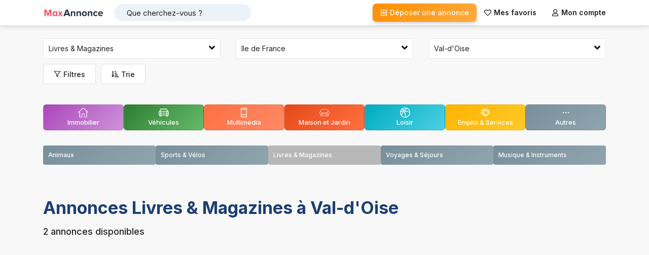

--- FILE ---
content_type: text/html; charset=utf-8
request_url: https://www.google.com/recaptcha/api2/aframe
body_size: 270
content:
<!DOCTYPE HTML><html><head><meta http-equiv="content-type" content="text/html; charset=UTF-8"></head><body><script nonce="f8lLpPS1zJhXWXHBnzK-Mw">/** Anti-fraud and anti-abuse applications only. See google.com/recaptcha */ try{var clients={'sodar':'https://pagead2.googlesyndication.com/pagead/sodar?'};window.addEventListener("message",function(a){try{if(a.source===window.parent){var b=JSON.parse(a.data);var c=clients[b['id']];if(c){var d=document.createElement('img');d.src=c+b['params']+'&rc='+(localStorage.getItem("rc::a")?sessionStorage.getItem("rc::b"):"");window.document.body.appendChild(d);sessionStorage.setItem("rc::e",parseInt(sessionStorage.getItem("rc::e")||0)+1);localStorage.setItem("rc::h",'1767053545549');}}}catch(b){}});window.parent.postMessage("_grecaptcha_ready", "*");}catch(b){}</script></body></html>

--- FILE ---
content_type: application/javascript; charset=UTF-8
request_url: https://www.maxannonce.com/_next/static/chunks/65-bdfe214724c72cea.js
body_size: 5660
content:
(self.webpackChunk_N_E=self.webpackChunk_N_E||[]).push([[65],{3401:function(e,s,l){"use strict";var a=l(5893),n=l(1163),i=l(7294),c=l(9583),t=l(6893),o=l(1358),r=l.n(o),d=l(4937),m=l(9791),x=l(6617),h=l.n(x),u=l(5135),g=l(6228),p=l(4733);let j=u.Z.data.sloganCategFix;s.Z=(0,i.memo)(e=>{var s,l,o,x,v;let{ox:_,id:f}=e,N=m.data.paysSlogan,b=u.Z.t,[C,k]=(0,i.useState)(_.annonces),y=(0,n.useRouter)(),[A,S]=(0,i.useState)(_.categorieList),[w,F]=(0,i.useState)(_.categorieObj),[B]=(0,i.useState)(_.villeObj),[L]=(0,i.useState)(_.villesList),[E]=(0,i.useState)(_.regionsListByVille),[Z]=(0,i.useState)(y.query.ville||""),[D]=(0,i.useState)(y.query.region||""),[O]=(0,i.useState)(y.query.categorie||""),[R]=(0,i.useState)(y.query.t||""),{search:P,setSearch:T,refreshSearch:M,setRefreshSearch:I,setAnnoncesPageMode:H,setSearchTemp:U}=(0,g.ZP)(),[W,q]=(0,i.useState)(""),[V,J]=(0,i.useState)([]),[Q,z]=(0,i.useState)(""),[G,K]=(0,i.useState)(""),[Y,X]=(0,i.useState)(R),[$,ee]=(0,i.useState)(!1),[es,el]=(0,i.useState)(!1),[ea,en]=(0,i.useState)(0),[ei,ec]=(0,i.useState)(0),[et,eo]=(0,i.useState)({}),[er,ed]=(0,i.useState)([]),[em,ex]=(0,i.useState)(null),[eh,eu]=(0,i.useState)(null),[eg,ep]=(0,i.useState)(!1),[ej,ev]=(0,i.useState)(!1);(0,i.useEffect)(()=>(H(!0),()=>H(!1)),[]),(0,i.useEffect)(()=>{u.Z.invokeAdsGoogle()},[C]),(0,i.useEffect)(()=>{k(_.annonces),S(_.categorieList),F(_.categorieObj)},[_]),(0,i.useEffect)(()=>{let e;1==f?(Z&&ef(Z),D&&K(D),O&&(q(O),e=O)):2==f&&(Z&&ef(Z),D&&(q(D),e=D)),e_(e);let s=y.query.prix;if(s){let e=s.split("-");e[0]&&"min"!=e[0]&&"max"!=e[0]&&en(e[0]),e[1]&&"min"!=e[1]&&"max"!=e[1]&&ec(e[1])}},[]);let e_=e=>{let s=[],l=m.categories.find(s=>s.slogan===e);if(l){let e=m.meta_categorie.find(e=>e.fk_categorie===l.id);if(e){let l=JSON.parse(e.metas);for(let e of l)for(let l of m.meta_champs)if(e.id==l.id){s.push(l);break}}let a=1==l.niveau?m.categories.filter(e=>e.parent_id===l.id):m.categories.filter(e=>e.parent_id===l.parent_id);J(a)}for(let e of s){let s=y.query[e.slogan];if(s){if("NUMBER"==e.type){let l=s.split("-");l[0]&&"min"!=l[0]&&"max"!=l[0]&&(et[e.slogan+"_min"]=l[0].replace(/\D/g,"")),l[1]&&"min"!=l[1]&&"max"!=l[1]&&(et[e.slogan+"_max"]=l[1].replace(/\D/g,""))}else if("DROPDOWN"==e.type){let l=s.split(",");for(let s of l)et[e.slogan+"_"+s]=!0}}}ed(s),eo(et)};(0,i.useEffect)(()=>{ex(u.Z.category_tree2())},[]),(0,i.useEffect)(()=>{let e=y.query.o;if(e){let s=+e;s>1&&ey(s-1)}},[]);let ef=e=>{z(e),"all"!=e&&"grand-tunis"!=e&&"sahel"!=e&&e!=N?(K("all"),eu(u.Z.listRegionVille(e))):K(null)},eN=e=>{q(e.target.value),ey(0),ep(!0),e_(e.target.value),eo({})},[eb,eC]=(0,i.useState)(0),[ek,ey]=(0,i.useState)(0);(0,i.useEffect)(()=>{let e=(null==C?void 0:C.tout)||0;eC(Math.ceil(e/30))},[_,30,C]),(0,i.useEffect)(()=>{ep(!1),eg&&eR()},[eg]);let eA=function(e){let s=arguments.length>1&&void 0!==arguments[1]?arguments[1]:null;eN({target:{value:e.slogan}}),("level1"===s||"level2"===s)&&u.Z.invokeAnalytics("level1"===s?"category-tag-home-page-level1":"category-tag-home-page-level2",{categorie:e.slogan}),eS()},eS=()=>{ev(!1),u.Z.removeBodyNoScroll()},ew=()=>{ev(!0),u.Z.addBodyNoScroll()},eF=(e,s)=>{e.stopPropagation(),"recherche"===s&&(U(""),T("")),eL()},eB=()=>{en(0),ec(0),eL()},eL=()=>{ey(0),ep(!0)},eE=e=>{if("NUMBER"==e.type)return et[e.slogan+"_min"]||et[e.slogan+"_max"];if("DROPDOWN"==e.type){for(let s in et)if(-1!=s.indexOf(e.slogan+"_")&&et[s])return!0}return!1},eZ=e=>{if("NUMBER"==e.type){if(et[e.slogan+"_min"]||et[e.slogan+"_max"])return"".concat(e.nom," ").concat(et[e.slogan+"_min"]||"min"," - ").concat(et[e.slogan+"_max"]||"max")}else if("DROPDOWN"==e.type){let s=[];if(e.options){for(let l of JSON.parse(e.options))et[e.slogan+"_"+l.id]&&s.push(l.label);return e.nom+": "+s.join(", ")}}return""},eD=function(e){let s=arguments.length>1&&void 0!==arguments[1]&&arguments[1],l=arguments.length>2&&void 0!==arguments[2]?arguments[2]:null;if(l&&l.stopPropagation(),"NUMBER"==e.type)et[e.slogan+"_min"]="",et[e.slogan+"_max"]="";else if("DROPDOWN"==e.type)for(let s in et)-1!=s.indexOf(e.slogan+"_")&&(et[s]=!1);eo({...et}),s&&(ey(0),ep(!0))},eO=e=>{let s=e.target,l="checkbox"===s.type?s.checked:s.value;eo({...et,[s.id]:l})};(0,i.useEffect)(()=>{!0==M&&(I(!1),eR(!0))},[M]);let eR=function(){let e=arguments.length>0&&void 0!==arguments[0]&&arguments[0],s={},l=j;for(let l of(!0==e?ey(0):ek>0&&(s.o=ek+1),P&&(s.recherche=P),Y&&(s.t=Y),(ea>0||ei>0)&&(ea>0&&ei>0&&ea>ei&&(ec(ea),en(ei)),s.prix=(ea||"min")+"-"+(ei||"max")),er))if("NUMBER"==l.type){let e=(et[l.slogan+"_min"]||"").replace(/\D/g,""),a=(et[l.slogan+"_max"]||"").replace(/\D/g,"");if(e||a){if(e&&a&&+e>+a){let s=a;a=e,e=s}s[l.slogan]=(e||"min")+"-"+(a||"max")}}else if("DROPDOWN"==l.type){var a;let e=[];null===(a=u.Z.convertTextToList(l.options))||void 0===a||a.map(s=>{et[l.slogan+"_"+s.id]&&e.push(s.id)}),e&&e.length>0&&(s[l.slogan]=e.join())}Q&&"all"!=Q?l+="/"+Q:l+="/"+N,G&&"all"!=G&&(l+="/".concat(G)),W?l+="/"+W:l+="/a-vendre",y.push({pathname:l,query:s})},eP=()=>{ee(!1),u.Z.removeBodyNoScroll()},eT=()=>{el(!1),u.Z.removeBodyNoScroll()},eM=e=>["linear-gradient(135deg, #AB47BC, #CE93D8)","linear-gradient(135deg, #2E7D32, #66BB6A)","linear-gradient(135deg, #FF7043, #FF8A65)","linear-gradient(135deg, #E64A19, #FF7043)","linear-gradient(135deg, #00ACC1, #4DD0E1)","linear-gradient(135deg, #FFB300, #FFCA28)","linear-gradient(135deg, #78909C, #90A4AE)"][e%7];return(0,a.jsxs)(a.Fragment,{children:[(0,a.jsxs)("div",{className:"outer-page gray-page no-padding-bottom",children:[(0,a.jsx)("div",{className:"container",children:(0,a.jsxs)("div",{className:"clearfix filters-container",children:[(0,a.jsx)("div",{className:"col-xs-12 col-sm-6 col-md-4 mb-cnt v77 ".concat(G?"col-md-4 col-lg-4":"col-md-6 col-lg-6"),children:(0,a.jsx)("div",{onClick:ew,className:h().selopki70,children:(0,a.jsxs)("select",{onChange:eN,value:W,className:"form-control text-input no-event",children:[(0,a.jsx)("option",{value:"a-vendre",children:"Toutes les Cat\xe9gories"}),null==em?void 0:em.map(e=>{var s;return(0,a.jsxs)(i.Fragment,{children:[(0,a.jsx)("option",{className:h().categ_niv_1,value:e.slogan,children:e.nom}),null===(s=e.categories)||void 0===s?void 0:s.map(e=>(0,a.jsx)("option",{value:e.slogan,children:e.nom},"categorie-"+e.id))]},"categorie-"+e.id)})]})})}),(0,a.jsx)("div",{className:"col-xs-12 col-sm-6 mb-cnt v77 ".concat(G?"col-md-4 col-lg-4":"col-md-6 col-lg-6"),children:(0,a.jsx)("div",{className:"lbl-cnt",children:(0,a.jsx)("div",{className:"fld inline w100",children:(0,a.jsx)("div",{className:h().selopki70+" dropdown dropdown-small dropdown-med dropdown-white inline w100",children:(0,a.jsxs)("select",{value:Q,onChange:e=>{ef(e.target.value),ey(0),ep(!0)},className:"form-control text-input",children:[(0,a.jsxs)("option",{value:"all",children:["Toute la ",m.data.pays]}),"tn1000"==m.data.websiteCode&&(0,a.jsxs)(a.Fragment,{children:[(0,a.jsx)("option",{value:"grand-tunis",children:"Grand Tunis"}),(0,a.jsx)("option",{value:"sahel",children:"Sahel"}),(0,a.jsx)("option",{disabled:!0,value:"gouverorats",label:"--Gouvernorats--"})]}),null===(s=m.villes)||void 0===s?void 0:s.map(e=>(0,a.jsx)("option",{value:e.slogan,children:e.nom},"filtre-ville-"+e.id))]})})})})}),G&&(0,a.jsx)("div",{className:"col-xs-12 v77 col-sm-12 col-md-4 col-lg-4 mb-cnt",children:(0,a.jsx)("div",{className:"lbl-cnt",children:(0,a.jsx)("div",{className:"fld inline w100",children:(0,a.jsx)("div",{className:h().selopki70+" dropdown dropdown-small dropdown-med dropdown-white inline w100",children:(0,a.jsxs)("select",{value:G,onChange:e=>{K(e.target.value),ey(0),ep(!0)},className:"form-control text-input",children:[(0,a.jsx)("option",{value:"all",children:"Toute les region"}),null==eh?void 0:eh.map(e=>(0,a.jsx)("option",{value:e.slogan,children:e.nom},"filtre-region-"+e.id))]})})})})}),(0,a.jsxs)("div",{className:"col-xs-12",children:[(1==f||2==f)&&(0,a.jsx)("div",{className:h().c90wrapperBox,children:(0,a.jsxs)("div",{className:h().c90wrapper,children:[(0,a.jsxs)("div",{className:h().c90998,onClick:()=>{ee(!0),u.Z.addBodyNoScroll()},children:[(0,a.jsx)(t.Ihx,{className:h().ic98990}),(0,a.jsx)("span",{children:b("filtres")})]}),(0,a.jsxs)("div",{className:h().c90998,onClick:()=>{el(!0),u.Z.addBodyNoScroll()},children:[(0,a.jsx)(c._Tc,{className:h().ic98990}),(0,a.jsx)("span",{children:(()=>{let e={"top-jour":"tri_top_jour",top:"tri_plus_visitees","prix-moins-cher":"tri_prix_bas","prix-cher":"tri_prix_eleve"}[Y];return e?b(e):"Trie"})()})]})]})}),(0,a.jsx)("div",{className:h().c90wrapperBox+" "+h().filtreBottom,children:(0,a.jsxs)("div",{className:h().c90wrapper,children:[P&&(0,a.jsxs)("div",{className:h().c90998+" "+h().c90998200,children:["Recherche: ",P," ",(0,a.jsx)("span",{className:h().closeFiltre,title:b("effacer"),onClick:e=>{eF(e,"recherche")},children:(0,a.jsx)("svg",{children:(0,a.jsx)("use",{xlinkHref:"#ico-close"})})})]}),(ea>0||ei>0)&&(0,a.jsxs)("div",{className:h().c90998+" "+h().c90998200,onClick:()=>{ee(!0),u.Z.addBodyNoScroll()},children:["Prix: ","".concat(ea||"min"," - ").concat(ei||"max")," ",(0,a.jsx)("span",{className:h().closeFiltre,title:b("effacer"),onClick:e=>{e.stopPropagation(),eB()},children:(0,a.jsx)("svg",{children:(0,a.jsx)("use",{xlinkHref:"#ico-close"})})})]}),er.map(e=>(0,a.jsx)(i.Fragment,{children:eE(e)&&(0,a.jsxs)("div",{className:h().c90998+" "+h().c90998200,onClick:()=>{ee(!0),u.Z.addBodyNoScroll()},children:[eZ(e)," ",(0,a.jsx)("span",{className:h().closeFiltre,title:b("effacer"),onClick:s=>eD(e,!0,s),children:(0,a.jsx)("svg",{children:(0,a.jsx)("use",{xlinkHref:"#ico-close"})})})]})},"meta2002-"+e.id))]})})]})]})}),(0,a.jsxs)("div",{className:"container",children:[(0,a.jsxs)("div",{className:"col-xs-12",children:[(0,a.jsx)("div",{className:h().box_top_cat,children:(0,a.jsxs)("ul",{children:[null===(l=m.topCategories)||void 0===l?void 0:l.map((e,s)=>(0,a.jsxs)("li",{style:{background:eM(s)},onClick:()=>eA(e,"level1"),children:[(0,a.jsx)("svg",{children:(0,a.jsx)("use",{xlinkHref:"#"+(e.svg||"ico-autre")})}),(0,a.jsx)("span",{children:e.nom})]},"top-categ-"+s)),(0,a.jsxs)("li",{style:{background:"linear-gradient(135deg, #78909C, #90A4AE)"},onClick:ew,children:[(0,a.jsx)("svg",{children:(0,a.jsx)("use",{xlinkHref:"#ico-autre"})}),(0,a.jsx)("span",{children:"Autres"})]})]})}),(null==V?void 0:V.length)>0&&(0,a.jsx)("div",{className:h().box_sub_cat,children:(0,a.jsx)("ul",{children:V.map((e,s)=>(0,a.jsx)("li",{style:e.slogan===W?{background:"#b7b7b7"}:{},onClick:()=>eA(e,"level2"),children:e.nom},"sub-categ-"+s))})})]}),(0,a.jsxs)("main",{id:"main-content",className:"col-xs-12",children:[(0,a.jsx)("h1",{className:"mtdescription brand-primary",children:_.titrePage}),_.rechercheLabel&&(0,a.jsx)("h2",{className:"sso",children:_.rechercheLabel}),!(null==C?void 0:null===(o=C.listeAnnonces)||void 0===o?void 0:o.length)&&(0,a.jsx)(p.Z,{}),(0,a.jsxs)("a",{href:"/an",className:"fab-button",children:[(0,a.jsx)(c.wEH,{})," Publier"]}),(null===(x=m.adsence)||void 0===x?void 0:x.adsClient)&&m.adsence.adsAnnonceTop&&(0,a.jsx)("div",{className:"margpxor",children:(0,a.jsx)("ins",{className:"adsbygoogle d-block","data-ad-client":m.adsence.adsClient,"data-ad-slot":m.adsence.adsAnnonceTop,"data-ad-format":"auto"})}),(0,a.jsx)(d.Z,{items:null==C?void 0:C.listeAnnonces}),(null==C?void 0:C.tout)>0&&eb>1&&(0,a.jsx)("div",{className:"clearfix filters-container",children:(0,a.jsx)("div",{className:"text-center",children:(0,a.jsx)(r(),{nextLabel:">",onPageChange:e=>{ey(e.selected),ep(!0)},marginPagesDisplayed:0,pageRangeDisplayed:u.Z.pageRange(),pageCount:eb,previousLabel:"<",pageClassName:"page-item",pageLinkClassName:"page-link",previousClassName:"page-item",previousLinkClassName:"prev",nextClassName:"page-item",nextLinkClassName:"next",breakLabel:"...",forcePage:ek,breakClassName:"page-item",breakLinkClassName:"page-link",containerClassName:"pagination-lg pagination",activeClassName:"active",renderOnZeroPageCount:null})})}),(null===(v=m.adsence)||void 0===v?void 0:v.adsClient)&&m.adsence.adsAnnoncesMobileBas&&(0,a.jsx)("div",{className:"margpxor",children:(0,a.jsx)("ins",{className:"adsbygoogle d-block","data-ad-client":m.adsence.adsClient,"data-ad-slot":m.adsence.adsAnnoncesMobileBas,"data-ad-format":"auto"})})]})]}),(0,a.jsx)("div",{className:h().outerCategorie+" hidden-xs",children:(0,a.jsx)("div",{className:"container",children:(0,a.jsxs)("div",{className:h().wrapperCategorie,children:[!B&&(null==A?void 0:A.map(e=>{var s;return(0,a.jsx)(i.Fragment,{children:(0,a.jsxs)("ul",{children:[(0,a.jsx)("li",{children:(0,a.jsx)("a",{href:"".concat(j,"/").concat(N,"/").concat(e.slogan),title:e.nom,className:h().categNiv1,children:e.nom})}),null===(s=e.categories)||void 0===s?void 0:s.map(e=>(0,a.jsx)("li",{children:(0,a.jsx)("a",{href:"".concat(j,"/").concat(N,"/").concat(e.slogan),title:e.nom,className:h().st90098822,children:e.nom})},"categorieList-child-"+e.id))]})},"categorieList-"+e.id)})),B&&(null==A?void 0:A.map(e=>{var s;return(0,a.jsx)(i.Fragment,{children:(0,a.jsxs)("ul",{children:[(0,a.jsx)("li",{children:(0,a.jsxs)("a",{href:"".concat(j,"/").concat(N,"/").concat(e.slogan),title:"".concat(e.nom," • ").concat(B.nom),className:h().categNiv1,children:[e.nom," • ",B.nom]})}),null===(s=e.categories)||void 0===s?void 0:s.map(e=>(0,a.jsx)("li",{children:(0,a.jsxs)("a",{href:"".concat(j,"/").concat(B.slogan,"/").concat(e.slogan),title:"".concat(e.nom," • ").concat(B.nom),className:h().st90098822,children:[e.nom," • ",B.nom]})},"categorieList-child-"+e.id))]})},"categorieList-"+e.id)})),w&&!B&&(0,a.jsx)(i.Fragment,{children:(0,a.jsxs)("ul",{children:[(0,a.jsx)("li",{children:(0,a.jsx)("p",{className:h().categNiv1,children:w.nom})}),null==L?void 0:L.map(e=>(0,a.jsx)("li",{children:(0,a.jsxs)("a",{href:"".concat(j,"/").concat(e.slogan,"/").concat(w.slogan),title:"".concat(w.nom," • ").concat(e.nom),className:h().st90098822,children:[w.nom,"  ",e.nom]})},"villesList-"+e.id))]})}),w&&B&&(0,a.jsx)(i.Fragment,{children:(0,a.jsxs)("ul",{children:[(0,a.jsx)("li",{children:(0,a.jsxs)("p",{className:h().categNiv1,children:[w.nom," • ",B.nom]})}),null==E?void 0:E.map(e=>(0,a.jsx)("li",{children:(0,a.jsxs)("a",{href:"".concat(j,"/").concat(B.slogan,"/").concat(e.slogan,"/").concat(w.slogan),title:"".concat(w.nom," • ").concat(e.nom),className:h().st90098822,children:[w.nom," • ",e.nom]})},"regionsListByVille-"+e.id))]})})]})})})]}),ej&&(0,a.jsxs)(a.Fragment,{children:[(0,a.jsx)("div",{className:"modal-backdrop",onClick:eS}),(0,a.jsxs)("div",{className:"modal-dialog",children:[(0,a.jsxs)("div",{className:"modal-header",children:[(0,a.jsx)("div",{className:"close",onClick:eS,children:(0,a.jsx)("svg",{children:(0,a.jsx)("use",{xlinkHref:"#ico-close"})})}),(0,a.jsx)("div",{className:"modal-title",children:b("categories")})]}),(0,a.jsxs)("div",{className:"modal-body",children:[(0,a.jsxs)("div",{className:h().item9899,onClick:()=>eA({slogan:"a-vendre"}),children:[(0,a.jsx)("div",{className:h().lf890700,children:(0,a.jsx)("svg",{children:(0,a.jsx)("use",{xlinkHref:"#ico-all"})})}),(0,a.jsx)("div",{className:h().lf89090+" "+(W&&"a-vendre"!=W?"":h().selected2030),children:b("toute_les_categories")})]}),null==em?void 0:em.map(e=>{var s;return(0,a.jsxs)(i.Fragment,{children:[(0,a.jsxs)("div",{className:h().item9899,onClick:()=>eA(e),children:[(0,a.jsx)("div",{className:h().lf890700,children:(0,a.jsx)("svg",{children:(0,a.jsx)("use",{xlinkHref:"#"+(e.svg||"ico-autre")})})}),(0,a.jsx)("div",{className:h().lf89090+" "+(e.slogan==W?h().selected2030:""),children:e.nom})]}),null===(s=e.categories)||void 0===s?void 0:s.map(e=>(0,a.jsx)("div",{className:h().st900988+" "+(e.slogan==W?h().selected2030:""),onClick:()=>eA(e),children:e.nom},"select-categorie-"+e.id))]},"select-categorie-"+e.id)})]})]})]}),$&&(0,a.jsxs)(a.Fragment,{children:[(0,a.jsx)("div",{className:"modal-backdrop",onClick:eP}),(0,a.jsxs)("div",{className:"modal-dialog",children:[(0,a.jsxs)("div",{className:"modal-header",children:[(0,a.jsx)("div",{className:"close",onClick:eP,children:(0,a.jsx)("svg",{children:(0,a.jsx)("use",{xlinkHref:"#ico-close"})})}),(0,a.jsx)("div",{className:"modal-title",children:b("filtres")})]}),(0,a.jsxs)("div",{className:"modal-body center-margin-footer",children:[(0,a.jsxs)("div",{className:h().filtre_bx,children:[(0,a.jsxs)("div",{className:h().form_group+" form-group",children:[(0,a.jsxs)("div",{className:h().flx,children:[(0,a.jsx)("label",{className:h().bold,children:b("prix")}),(0,a.jsx)("label",{className:h().annuler,onClick:eB,children:b("effacer")})]}),(0,a.jsxs)("div",{className:h().flx,children:[(0,a.jsxs)("div",{children:[(0,a.jsx)("label",{children:b("minimum")}),(0,a.jsxs)("div",{className:h().controls+" controls",children:[(0,a.jsx)("input",{value:ea||"",onChange:e=>en(+e.target.value),type:"text",inputMode:"numeric",maxLength:17,className:"form-control numberonly",autoComplete:"off"}),m.data.priceCurrency&&(0,a.jsx)("span",{className:h().unite,children:m.data.priceCurrency})]})]}),(0,a.jsxs)("div",{children:[(0,a.jsx)("label",{children:b("maximum")}),(0,a.jsxs)("div",{className:h().controls+" controls",children:[(0,a.jsx)("input",{value:ei||"",onChange:e=>ec(+e.target.value),type:"text",inputMode:"numeric",maxLength:17,className:"form-control numberonly",autoComplete:"off"}),m.data.priceCurrency&&(0,a.jsx)("span",{className:h().unite,children:m.data.priceCurrency})]})]})]})]}),null==er?void 0:er.map(e=>{var s;return(0,a.jsxs)(i.Fragment,{children:["NUMBER"==e.type&&"t"==e.cherchable&&(0,a.jsx)("div",{className:h().filtre_bx,children:(0,a.jsxs)("div",{className:h().form_group+" form-group",children:[(0,a.jsxs)("div",{className:h().flx,children:[(0,a.jsx)("label",{className:h().bold,children:e.nom}),(0,a.jsx)("label",{className:h().annuler,onClick:s=>eo({...et,[e.slogan+"_min"]:"",[e.slogan+"_max"]:""}),children:b("effacer")})]}),(0,a.jsxs)("div",{className:h().flx,children:[(0,a.jsxs)("div",{children:[(0,a.jsx)("label",{children:b("minimum")}),(0,a.jsxs)("div",{className:h().controls+" controls",children:[(0,a.jsx)("input",{value:et[e.slogan+"_min"],onChange:s=>eo({...et,[e.slogan+"_min"]:s.target.value}),type:"text",inputMode:"numeric",minLength:e.min,maxLength:e.max,className:"form-control numberonly",autoComplete:"off"}),e.unite&&(0,a.jsx)("span",{className:h().unite,children:e.unite})]})]}),(0,a.jsxs)("div",{children:[(0,a.jsx)("label",{children:b("maximum")}),(0,a.jsxs)("div",{className:h().controls+" controls",children:[(0,a.jsx)("input",{value:et[e.slogan+"_max"],onChange:s=>eo({...et,[e.slogan+"_max"]:s.target.value}),type:"text",inputMode:"numeric",minLength:e.min,maxLength:e.max,className:"form-control numberonly",autoComplete:"off"}),e.unite&&(0,a.jsx)("span",{className:h().unite,children:e.unite})]})]})]})]})}),"DROPDOWN"==e.type&&"t"==e.cherchable&&(0,a.jsx)("div",{className:h().filtre_bx,children:(0,a.jsxs)("div",{className:h().form_group+" form-group",children:[(0,a.jsxs)("div",{className:h().flx,children:[(0,a.jsx)("label",{className:h().bold,children:e.nom}),(0,a.jsx)("label",{className:h().annuler,onClick:s=>eD(e),children:b("effacer")})]}),(0,a.jsx)("div",{className:h().flx,children:(0,a.jsx)("div",{children:null===(s=u.Z.convertTextToList(e.options))||void 0===s?void 0:s.map(s=>(0,a.jsxs)("div",{className:"form-check",children:[(0,a.jsx)("input",{type:"checkbox",className:h().form_check_input,id:e.slogan+"_"+s.id,name:e.slogan,checked:et[e.slogan+"_"+s.id],value:s.id,onChange:eO}),(0,a.jsx)("label",{className:h().form_check_label,htmlFor:e.slogan+"_"+s.id,children:s.label})]},"option2002-"+s.id))})})]})},"metadropflt35-"+e.id)]},"metaflt35-"+e.id)})]}),(0,a.jsx)("div",{className:"modal-footer",children:(0,a.jsx)("button",{className:"btn btn-raed w100",onClick:()=>{ee(!1),u.Z.removeBodyNoScroll(),ey(0),ep(!0)},children:b("rechercher")})})]})]})]}),es&&(0,a.jsxs)(a.Fragment,{children:[(0,a.jsx)("div",{className:"modal-backdrop",onClick:eT}),(0,a.jsxs)("div",{className:"modal-dialog",children:[(0,a.jsxs)("div",{className:"modal-header",children:[(0,a.jsx)("div",{className:"close",onClick:eT,children:(0,a.jsx)("svg",{children:(0,a.jsx)("use",{xlinkHref:"#ico-close"})})}),(0,a.jsx)("div",{className:"modal-title",children:b("tri_title")})]}),(0,a.jsx)("div",{className:"modal-body center-margin-footer",children:(0,a.jsx)("div",{className:h().filtre_bx,children:(0,a.jsxs)("div",{className:h().st909888884+" "+h().radio_st,onChange:(e=>{X(e.target.value),eL(),eT()}).bind(void 0),children:[(0,a.jsxs)("label",{children:[(0,a.jsx)("input",{type:"radio",name:"trie_menu",value:"",checked:""==Y,onChange:e=>{}}),b("tri_plus_recent")]}),(0,a.jsxs)("label",{children:[(0,a.jsx)("input",{type:"radio",name:"trie_menu",value:"top-jour",checked:"top-jour"==Y,onChange:e=>{}}),b("tri_top_jour")]}),(0,a.jsxs)("label",{children:[(0,a.jsx)("input",{type:"radio",name:"trie_menu",value:"top",checked:"top"==Y,onChange:e=>{}}),b("tri_plus_visitees")]}),(0,a.jsxs)("label",{children:[(0,a.jsx)("input",{type:"radio",name:"trie_menu",value:"prix-moins-cher",checked:"prix-moins-cher"==Y,onChange:e=>{}}),b("tri_prix_bas")]}),(0,a.jsxs)("label",{children:[(0,a.jsx)("input",{type:"radio",name:"trie_menu",value:"prix-cher",checked:"prix-cher"==Y,onChange:e=>{}}),b("tri_prix_eleve")]})]})})})]})]})]})})},7964:function(e,s,l){"use strict";var a=l(5893),n=l(9008),i=l.n(n),c=l(1163),t=l(9791);s.Z=e=>{let{ox:s}=e,l=(0,c.useRouter)();return(0,a.jsxs)(i(),{children:[s&&(0,a.jsxs)(a.Fragment,{children:[(0,a.jsx)("title",{children:s.TITRE}),(0,a.jsx)("meta",{name:"description",content:s.DESCRIPTION}),(0,a.jsx)("meta",{property:"og:type",content:"website"}),(0,a.jsx)("meta",{property:"og:url",content:t.data.urlSite+l.asPath}),(0,a.jsx)("meta",{property:"og:title",content:s.TITRE}),(0,a.jsx)("meta",{property:"og:description",content:s.DESCRIPTION}),(0,a.jsx)("meta",{property:"og:site_name",content:t.data.titleName}),(0,a.jsx)("meta",{property:"og:image",content:t.data.facebookImage}),(0,a.jsx)("link",{rel:"canonical",href:t.data.urlSite+l.asPath}),!1==s.seoIndexed&&(0,a.jsx)("meta",{name:"robots",content:"noindex, nofollow"})]}),t.data.socialTwitterSite&&(0,a.jsxs)(a.Fragment,{children:[(0,a.jsx)("meta",{name:"twitter:card",content:"summary_large_image"}),(0,a.jsx)("meta",{name:"twitter:site",content:t.data.socialTwitterSite}),(0,a.jsx)("meta",{name:"twitter:image",content:t.data.facebookImage})]})]})}},6617:function(e){e.exports={categ_niv_1:"Annonces_categ_niv_1__xZ181",selopki70:"Annonces_selopki70___2_8e",radio_st:"Annonces_radio_st__RP1r_",flx:"Annonces_flx__wxgAy",unite:"Annonces_unite___erMk",filtre_bx:"Annonces_filtre_bx__FvqzK",controls:"Annonces_controls__UyZ46",form_group:"Annonces_form_group__mWQ__",bold:"Annonces_bold__AhIRK",form_check_label:"Annonces_form_check_label__pOOs7",form_check_input:"Annonces_form_check_input__vUHx9",annuler:"Annonces_annuler__XTcVs",c90wrapperBox:"Annonces_c90wrapperBox__IlZU3",c90wrapper:"Annonces_c90wrapper__456S6",filtreBottom:"Annonces_filtreBottom__T9et0",c90998:"Annonces_c90998__xtlZJ",c90998200:"Annonces_c90998200__UCzl9",closeFiltre:"Annonces_closeFiltre___if3M",st909888884:"Annonces_st909888884__6CWYb",ic98990:"Annonces_ic98990__aiKhS",item9899:"Annonces_item9899__SF8si",lf89090:"Annonces_lf89090__3F0Wb",lf890700:"Annonces_lf890700__d8bQ2",st900988:"Annonces_st900988__x0DhL",selected2030:"Annonces_selected2030__9ILI8",wrapperCategorie:"Annonces_wrapperCategorie__zYXC4",outerCategorie:"Annonces_outerCategorie__tkYQV",categNiv1:"Annonces_categNiv1__ju6W8",deposerAnnonce:"Annonces_deposerAnnonce__SAh2t",box_top_cat:"Annonces_box_top_cat__LJ5Q3",box_sub_cat:"Annonces_box_sub_cat__56BPS"}}}]);

--- FILE ---
content_type: application/javascript; charset=UTF-8
request_url: https://www.maxannonce.com/_next/static/chunks/pages/petites-annonces/%5Bville%5D/%5Bregion%5D/%5Bcategorie%5D-d631e3525f469200.js
body_size: 219
content:
(self.webpackChunk_N_E=self.webpackChunk_N_E||[]).push([[829],{5320:function(n,e,t){(window.__NEXT_P=window.__NEXT_P||[]).push(["/petites-annonces/[ville]/[region]/[categorie]",function(){return t(9998)}])},9998:function(n,e,t){"use strict";t.r(e),t.d(e,{__N_SSP:function(){return _}});var u=t(5893),i=t(3401),r=t(7964),_=!0;e.default=n=>{let{ox:e}=n;return(0,u.jsxs)(u.Fragment,{children:[(0,u.jsx)(r.Z,{ox:e}),(0,u.jsx)(i.Z,{ox:e,id:1})]})}}},function(n){n.O(0,[675,893,415,65,774,888,179],function(){return n(n.s=5320)}),_N_E=n.O()}]);

--- FILE ---
content_type: application/javascript; charset=UTF-8
request_url: https://www.maxannonce.com/_next/static/chunks/252f366e-edfd2425614b6500.js
body_size: 675
content:
"use strict";(self.webpackChunk_N_E=self.webpackChunk_N_E||[]).push([[228],{5434:function(t,a,n){n.d(a,{$0r:function(){return r},UWZ:function(){return c},nXc:function(){return v},rA_:function(){return i}});var h=n(8357);function c(t){return(0,h.w_)({tag:"svg",attr:{viewBox:"0 0 24 24"},child:[{tag:"path",attr:{fill:"none",d:"M0 0h24v24H0z"}},{tag:"path",attr:{d:"M12.89 11.1c-1.78-.59-2.64-.96-2.64-1.9 0-1.02 1.11-1.39 1.81-1.39 1.31 0 1.79.99 1.9 1.34l1.58-.67c-.15-.45-.82-1.92-2.54-2.24V5h-2v1.26c-2.48.56-2.49 2.86-2.49 2.96 0 2.27 2.25 2.91 3.35 3.31 1.58.56 2.28 1.07 2.28 2.03 0 1.13-1.05 1.61-1.98 1.61-1.82 0-2.34-1.87-2.4-2.09l-1.66.67c.63 2.19 2.28 2.78 2.9 2.96V19h2v-1.24c.4-.09 2.9-.59 2.9-3.22 0-1.39-.61-2.61-3.01-3.44zM3 21H1v-6h6v2H4.52c1.61 2.41 4.36 4 7.48 4a9 9 0 009-9h2c0 6.08-4.92 11-11 11-3.72 0-7.01-1.85-9-4.67V21zm-2-9C1 5.92 5.92 1 12 1c3.72 0 7.01 1.85 9 4.67V3h2v6h-6V7h2.48C17.87 4.59 15.12 3 12 3a9 9 0 00-9 9H1z"}}]})(t)}function r(t){return(0,h.w_)({tag:"svg",attr:{viewBox:"0 0 24 24"},child:[{tag:"path",attr:{fill:"none",d:"M0 0h24v24H0z"}},{tag:"path",attr:{d:"M12 2C8.13 2 5 5.13 5 9c0 5.25 7 13 7 13s7-7.75 7-13c0-3.87-3.13-7-7-7zm0 9.5a2.5 2.5 0 010-5 2.5 2.5 0 010 5z"}}]})(t)}function v(t){return(0,h.w_)({tag:"svg",attr:{viewBox:"0 0 24 24"},child:[{tag:"path",attr:{fill:"none",d:"M0 0h24v24H0V0z"}},{tag:"path",attr:{d:"M20 3h-1V1h-2v2H7V1H5v2H4c-1.1 0-2 .9-2 2v16c0 1.1.9 2 2 2h16c1.1 0 2-.9 2-2V5c0-1.1-.9-2-2-2zm0 18H4V10h16v11zm0-13H4V5h16v3z"}}]})(t)}function i(t){return(0,h.w_)({tag:"svg",attr:{viewBox:"0 0 24 24"},child:[{tag:"path",attr:{fill:"none",d:"M0 0h24v24H0V0z"}},{tag:"path",attr:{d:"M12 2l-5.5 9h11L12 2zm0 3.84L13.93 9h-3.87L12 5.84zM17.5 13c-2.49 0-4.5 2.01-4.5 4.5s2.01 4.5 4.5 4.5 4.5-2.01 4.5-4.5-2.01-4.5-4.5-4.5zm0 7a2.5 2.5 0 010-5 2.5 2.5 0 010 5zM3 21.5h8v-8H3v8zm2-6h4v4H5v-4z"}}]})(t)}}}]);

--- FILE ---
content_type: application/javascript; charset=UTF-8
request_url: https://www.maxannonce.com/_next/static/tfNXReyh7Mhp1hiowD4N8/_buildManifest.js
body_size: 609
content:
self.__BUILD_MANIFEST=function(s,c,a,e,t,i){return{__rewrites:{afterFiles:[],beforeFiles:[],fallback:[]},"/":[s,c,a,e,t,"static/chunks/pages/index-41b9af5f54126b5a.js"],"/404":[i,"static/chunks/pages/404-fc51850cf295fc5c.js"],"/500":[i,"static/chunks/pages/500-1179d253ad300c8d.js"],"/_error":["static/chunks/pages/_error-ee5b5fb91d29d86f.js"],"/annonce/[id]":["static/chunks/252f366e-edfd2425614b6500.js","static/chunks/d64684d8-2a93f9705ab5b42f.js",s,c,"static/chunks/117-c31ec35e048e8a2c.js","static/css/d45af05d8338c20b.css","static/chunks/pages/annonce/[id]-5d88b4a3d88b8fba.js"],"/contact":["static/chunks/pages/contact-da45d7161c0cfae2.js"],"/contact/[id]":["static/chunks/pages/contact/[id]-9c280669527343f8.js"],"/favoris":[s,"static/css/91d1b8c93e7023bd.css","static/chunks/pages/favoris-018e171e6f81ee3a.js"],"/petites-annonces/[ville]/[region]":[s,c,a,e,t,"static/chunks/pages/petites-annonces/[ville]/[region]-7116be1077e81fef.js"],"/petites-annonces/[ville]/[region]/[categorie]":[s,c,a,e,t,"static/chunks/pages/petites-annonces/[ville]/[region]/[categorie]-d631e3525f469200.js"],"/profil/[id]":[s,c,a,"static/css/b4879957f23290ad.css","static/chunks/pages/profil/[id]-6620a36f0bad2191.js"],"/shop/[id]":[s,a,"static/css/9b4cb93fe42fe394.css","static/chunks/pages/shop/[id]-70dc9b108c395952.js"],"/shops":[s,"static/css/7381017475a0deb6.css","static/chunks/pages/shops-27ec789315435fe3.js"],sortedPages:["/","/404","/500","/_app","/_error","/annonce/[id]","/contact","/contact/[id]","/favoris","/petites-annonces/[ville]/[region]","/petites-annonces/[ville]/[region]/[categorie]","/profil/[id]","/shop/[id]","/shops"]}}("static/chunks/675-cadafe4612252715.js","static/chunks/893-6cc530f0654c9b62.js","static/chunks/415-99f42856cb4be249.js","static/chunks/65-bdfe214724c72cea.js","static/css/709a947b8634e1ca.css","static/css/2e387c7743120512.css"),self.__BUILD_MANIFEST_CB&&self.__BUILD_MANIFEST_CB();

--- FILE ---
content_type: application/javascript; charset=UTF-8
request_url: https://www.maxannonce.com/_next/static/chunks/pages/annonce/%5Bid%5D-5d88b4a3d88b8fba.js
body_size: 8458
content:
(self.webpackChunk_N_E=self.webpackChunk_N_E||[]).push([[174],{4800:function(e,n,s){(window.__NEXT_P=window.__NEXT_P||[]).push(["/annonce/[id]",function(){return s(9991)}])},4937:function(e,n,s){"use strict";var i=s(5893),a=s(1664),l=s.n(a),r=s(3348),c=s.n(r),o=s(9791),t=s(5135),d=s(7294),m=s(5675),_=s.n(m);n.Z=(0,d.memo)(e=>{let{items:n,affichage:s="grid",limitedAnnonces:a=!1}=e;return t.Z.t,(0,d.useEffect)(()=>{t.Z.invokeAdsGoogle()},[n,s]),(0,i.jsx)(i.Fragment,{children:(0,i.jsx)("div",{className:("grid"==s?c().grid_wrp:"")+" "+(a?c().limited:""),children:null==n?void 0:n.map((e,n)=>{var a,r,m,x,h;return(0,i.jsxs)(d.Fragment,{children:[(0,i.jsx)("div",{className:c().product_x,children:(0,i.jsxs)(l(),{href:"/annonce/".concat(e.slogan),title:e.titre,className:c().saz,children:[(0,i.jsx)("div",{className:c().item_image,children:(0,i.jsx)(_(),{fill:!0,alt:e.titre,className:c().item_imagePic,src:t.Z.imagePagesFn(s,e.image)})}),(0,i.jsxs)("div",{className:c().section7877o,children:[(0,i.jsx)("div",{className:c().item_title,children:e.titre}),e.prix>0&&(0,i.jsxs)("div",{className:"one-line",children:[(0,i.jsxs)("span",{className:c().price,children:[t.Z.numberWithSpaces(e.prix)," ",o.data.priceCurrency]}),e.louerPar&&(0,i.jsxs)("span",{className:c().louer_par,children:[" / ",e.louerPar]})]}),(0,i.jsxs)("div",{className:c().blockCategorie,children:[(0,i.jsx)("p",{className:"one-line",children:null===(a=e.categorie)||void 0===a?void 0:a.nom}),(0,i.jsxs)("p",{className:"one-line",children:[null===(r=e.region)||void 0===r?void 0:r.nom,", ",null===(x=e.region)||void 0===x?void 0:null===(m=x.ville)||void 0===m?void 0:m.nom]})]})]})]})}),(n+1)%10==0&&(null===(h=o.adsence)||void 0===h?void 0:h.adsClient)&&o.adsence.adsAnnoncesInBetween&&(0,i.jsx)("div",{className:"margpxor cleargrid",children:(0,i.jsx)("ins",{className:"adsbygoogle d-block","data-ad-client":o.adsence.adsClient,"data-ad-slot":o.adsence.adsAnnoncesInBetween,"data-ad-format":"autorelaxed"})},"ads-"+e.id)]},"annonce-"+e.id)})})})})},4733:function(e,n,s){"use strict";var i=s(5893),a=s(1664),l=s.n(a);s(7294);var r=s(9871),c=s.n(r),o=s(5135);n.Z=e=>{let{is404:n}=e,s=o.Z.t;return(0,i.jsxs)("div",{className:"box201",children:[n&&(0,i.jsx)("div",{className:c().notFoundWrapper,children:"404"}),(0,i.jsx)("div",{className:"item_empty",children:(0,i.jsxs)("ul",{children:[(0,i.jsx)("li",{children:s("aucune_annonce_trouvee_pour_le_moment")}),(0,i.jsx)("li",{children:s("verifiez_bien_ait_faute_de_frappe")})]})}),(0,i.jsx)("div",{className:"item_image_empty",children:(0,i.jsx)(l(),{href:"/",className:"btn btn-x",children:s("retour_a_la_page_daccueil")})})]})}},9991:function(e,n,s){"use strict";s.r(n),s.d(n,{__N_SSP:function(){return M},default:function(){return L}});var i=s(5893),a=s(1955),l=s(9008),r=s.n(l),c=s(1664),o=s.n(c),t=s(1163),d=s(7294),m=s(9583),_=s(5434),x=s(6066),h=s(6126),p=s(5135),u=(0,d.memo)(e=>{let{image:n,annonce:s,index:a,openDialogImages:l}=e;return(0,i.jsx)("img",{src:p.Z.imageFn(n),onClick:l,title:"".concat(s.titre," (image ").concat(a,")")})}),v=(0,d.memo)(function(e){let{className:n,style:s,onClick:a}=e;return(0,i.jsx)("div",{className:n,style:{...s,left:"10px",zIndex:1},onClick:a})}),g=(0,d.memo)(function(e){let{className:n,style:s,onClick:a}=e;return(0,i.jsx)("div",{className:n,style:{...s,right:"10px"},onClick:a})}),j=s(3854),b=s(4937),N=s(8071),f=s.n(N),A=(0,d.memo)(function(e){let{annonces:n,title:s,link:a,icon:l,voirPlus:r="Voir plus d'annonces",linkTitle:c=s,annoncesBeforeAds:o=5}=e;return(0,i.jsxs)(i.Fragment,{children:[(0,i.jsxs)("div",{className:f().seeMoreAnnoncesWrapper,children:[(0,i.jsxs)("h2",{className:f().sectionTitle+" brand-primary",children:[l,s]}),a&&(0,i.jsxs)("a",{className:f().seeMoreAnnonces,title:c,href:a,children:[(0,i.jsxs)("div",{className:"hidden-xs flex-center",children:[(0,i.jsx)("span",{children:r}),(0,i.jsx)(j.WFu,{className:f().arrowNarrowRightWeb})]}),(0,i.jsx)("div",{className:"visible-xs",children:(0,i.jsx)(j.MOd,{className:f().chevronRightMobile})})]})]}),(0,i.jsx)(b.Z,{items:n,limitedAnnonces:!0})]})}),k=s(3926),w=s.n(k),y=s(6893),C=e=>{var n,s,a;let{ox:l}=e,r=p.Z.t;return(0,i.jsxs)(i.Fragment,{children:[!(null===(n=l.annonce)||void 0===n?void 0:n.boutique)&&(null===(s=l.annonce)||void 0===s?void 0:s.user)&&(0,i.jsx)("div",{children:(0,i.jsxs)(o(),{href:"/profil/".concat(l.annonce.user.id),className:w()._16dbL,children:[(0,i.jsx)(y.fzv,{className:w().userIcon}),(0,i.jsxs)("div",{className:w().profilWrapper,children:[(0,i.jsx)("h3",{className:w().userName,children:l.annonce.user.nom}),(0,i.jsx)("span",{children:r("x_annonces_en_ligne",{nb:l.nbAnnonces})})]})]})}),(null===(a=l.annonce)||void 0===a?void 0:a.boutique)&&(0,i.jsx)("div",{children:(0,i.jsxs)(o(),{href:"/shop/".concat(l.annonce.boutique.code),className:w()._16dbL,children:[l.annonce.boutique.image&&(0,i.jsx)("img",{src:"/boutique_thumb/".concat(l.annonce.boutique.image),className:w().logo,width:"60px",height:"60px"}),!l.annonce.boutique.image&&(0,i.jsx)("svg",{className:w().userIcon,children:(0,i.jsx)("use",{xlinkHref:"#ico-shops"})}),(0,i.jsxs)("div",{className:w().profilWrapper,children:[(0,i.jsx)("h3",{className:w().userName,children:l.annonce.boutique.titre}),(0,i.jsx)("span",{children:r("x_annonces_en_ligne",{nb:l.nbAnnonces})})]})]})})]})},F=s(4733),S=s(9791);let Z=p.Z.data.sloganCategFix;var M=!0,L=e=>{var n,s,l,c,j,b,N,f,k,y,M,L,W,I,E,T,D,P,z,R,B;let{ox:H}=e,q=(0,t.useRouter)(),O=p.Z.t,[U,X]=(0,d.useState)(H.annonce),[V,G]=(0,d.useState)(H.similarAnnonces),[K,Q]=(0,d.useState)(!1),[J,Y]=(0,d.useState)(!1),[$,ee]=(0,d.useState)(!1),[en,es]=(0,d.useState)(null),[ei,ea]=(0,d.useState)(!1),[el,er]=(0,d.useState)(!1),[ec,eo]=(0,d.useState)(!1),[et,ed]=(0,d.useState)(0),[em,e_]=(0,d.useState)(!1),[ex,eh]=(0,d.useState)({email:"",emailFriend:""}),[ep,eu]=(0,d.useState)(""),ev=(0,d.useRef)(null),eg=(0,d.useRef)(null),ej=(0,d.useMemo)(()=>({dots:!1,lazyLoad:!1,infinite:!0,nextArrow:(0,i.jsx)(g,{}),prevArrow:(0,i.jsx)(v,{})}),[]);(0,d.useEffect)(()=>{X(H.annonce),G(H.similarAnnonces),Q(!1),ee(!1)},[H]),(0,d.useEffect)(()=>{p.Z.invokeAdsGoogle()},[H]),(0,d.useEffect)(()=>{let e=H.annonce;if(!e)return;let n=a.Z.get("wish_list");if(!n)return;let s=p.Z.toObject(n.split("-"));X({...e,isWish:!!s[e.id]})},[H]),(0,d.useEffect)(()=>{let e=()=>{let e;let n=window.innerWidth,s=document.querySelector("#contact-panel");null==(e=n>=768?document.querySelector("#contact-web-place"):document.querySelector("#contact-mobile-place"))||e.appendChild(s)};return window.addEventListener("resize",e),e(),()=>window.removeEventListener("resize",e)},[]);let eb=e=>{ee(e)},eN=e=>{eo(e),e?p.Z.addBodyNoScroll():p.Z.removeBodyNoScroll()},ef=()=>{if(window.innerWidth>700)eW();else{var e;(null===(e=navigator)||void 0===e?void 0:e.share)?navigator.share({title:null==U?void 0:U.titre,url:window.location.href}).then(()=>console.log("Successful share"),e=>console.log("Error sharing:",e)):eW()}},eA=async e=>{if(e.preventDefault(),!ex||!p.Z.validateEmail(ex.email)||!p.Z.validateEmail(ex.emailFriend)||!(null==U?void 0:U.id)){alert(O("check_data"));return}let n=new FormData;n.append("email",ex.email),n.append("emailFriend",ex.emailFriend),n.append("idAnnonce",U.id);try{let e=await fetch("/api/sendAdToFriend",{method:"post",body:n});if(!e.ok)throw Error();eh({email:"",emailFriend:""}),document.getElementById("message_annonce_share_friend").className="st_success st_main",eu(O("email_envoye_m40")),setTimeout(()=>{eu("")},9e3)}catch(e){document.getElementById("message_annonce_share_friend").className="st_error st_main",eu(O("email_non_envoye_m40")),setTimeout(()=>{eu("")},9e3)}},ek=e=>{let n=e.id;X({...U,isWish:!U.isWish}),p.Z.cookieWishFn(n)},ew=e=>{eh({...ex,[e.target.name]:e.target.value})},ey=(e,n)=>{eC(e,n),ea(!0)},eC=(e,n)=>{ed(n),es(e)},eF=()=>{ei&&en?ea(!1):eN(!1)},eS=(e,n)=>{if("DROPDOWN"==e.type&&e.options){let s=JSON.parse(e.options);if(s){let e=s.find(e=>e.id==n.valeur);if(null==e?void 0:e.label)return e.label}}return n.valeur},eZ=e=>{let n;1==e?(n=et+1)>=(null==U?void 0:U.images.length)&&(n=0):-1==(n=et-1)&&(n=(null==U?void 0:U.images.length)-1),eC(null==U?void 0:U.images[n],n)},eM=async()=>{try{await navigator.clipboard.writeText(location.href),er(!0),setTimeout(()=>{er(!1)},3e3)}catch(e){}},eL=(0,d.useCallback)(()=>{eN(!0),ea(!1)},[]),eW=()=>{Y(!0),p.Z.addBodyNoScroll()},eI=()=>{Y(!1),p.Z.removeBodyNoScroll()},eE=()=>{e_(!1)},eT=()=>{var e;let n=null===(e=U.numeroWhatsApp)||void 0===e?void 0:e.replace(/[^\d+]/g,""),s="".concat(S.data.urlSite,"/annonce/").concat(U.slogan),i="https://wa.me/".concat(n,"?text=").concat(s);window.open(i,"_blank")};(0,d.useEffect)(()=>{let e=e=>{let{key:n}=e;if(ec&&(ei&&("ArrowRight"===n&&eg.current.click(),"ArrowLeft"===n&&ev.current.click()),"Escape"===n&&eF()),"Escape"===n){if(em){eE();return}if(J){eI();return}}};return window.addEventListener("keydown",e),()=>{window.removeEventListener("keydown",e)}},[ec,ei,J,em]);let eD=()=>U.isWish?(0,i.jsx)("svg",{className:"flco",children:(0,i.jsx)("use",{xlinkHref:"#ico-wish-filled"})}):(0,i.jsx)("svg",{children:(0,i.jsx)("use",{xlinkHref:"#ico-wish"})}),eP=(0,i.jsxs)(i.Fragment,{children:[(0,i.jsx)("div",{className:"modal-backdrop",onClick:eE}),(0,i.jsxs)("div",{className:"modal-dialog",style:{maxWidth:"70rem"},children:[(0,i.jsxs)("div",{className:"modal-header",children:[(0,i.jsx)("div",{className:"close",onClick:eE,children:(0,i.jsx)("svg",{children:(0,i.jsx)("use",{xlinkHref:"#ico-close"})})}),(0,i.jsx)("div",{className:"modal-title",children:O("partager_lannonce_par_email")})]}),(0,i.jsxs)("div",{className:"modal-body center-margin-footer",children:[(0,i.jsxs)("form",{id:"formShareAd",onSubmit:eA,children:[(0,i.jsxs)("div",{className:"form-group",children:[(0,i.jsx)("label",{className:"control-label",htmlFor:"share_email",children:O("votre_adresse_mail_x")}),(0,i.jsx)("input",{id:"share_email",type:"email",name:"email",value:ex.email,onChange:ew,required:!0,maxLength:150,className:"form-control text-input"})]}),(0,i.jsxs)("div",{className:"form-group",children:[(0,i.jsx)("label",{className:"control-label",htmlFor:"share_email_friend",children:O("ladresse_mail_de_votre_amie_x")}),(0,i.jsx)("input",{id:"share_email_friend",name:"emailFriend",value:ex.emailFriend,onChange:ew,type:"email",required:!0,maxLength:150,className:"form-control text-input"})]}),(0,i.jsx)("div",{id:"message_annonce_share_friend",children:ep})]}),(0,i.jsx)("div",{className:"modal-footer",style:{maxWidth:"70rem"},children:(0,i.jsx)("button",{className:"btn btn-raed w100",form:"formShareAd",children:O("envoyer")})})]})]})]}),ez=(0,i.jsxs)(i.Fragment,{children:[(0,i.jsx)("div",{className:"modal-backdrop hidden-print",onClick:eI}),(0,i.jsxs)("div",{className:"modal-dialog hidden-print",style:{maxWidth:"70rem"},children:[(0,i.jsxs)("div",{className:"modal-header",children:[(0,i.jsx)("div",{className:"close",onClick:eI,children:(0,i.jsx)("svg",{children:(0,i.jsx)("use",{xlinkHref:"#ico-close"})})}),(0,i.jsx)("div",{className:"modal-title",children:O("partager_sur_3")})]}),(0,i.jsx)("div",{className:"modal-body center-margin-footer",children:(0,i.jsxs)("div",{className:"center",children:[(0,i.jsx)("ul",{className:w().list_share,children:(0,i.jsx)("li",{children:(0,i.jsxs)("div",{children:[(0,i.jsx)("a",{title:O("partager_lannonce_sur_facebook"),onClick:p.Z.facebookShare,className:w().share,children:(0,i.jsxs)("div",{children:[(0,i.jsx)(m.tBk,{})," Facebook"]})}),(0,i.jsx)("a",{title:O("partager_lannonce_sur_x",{x:"Whatsapp"}),onClick:()=>p.Z.whatsAppShare("".concat(S.data.urlSite,"/annonce/").concat(U.slogan)),className:w().share,children:(0,i.jsxs)("div",{children:[(0,i.jsx)(m.xpo,{})," Whatsapp"]})}),(0,i.jsx)("a",{title:O("partager_lannonce_sur_twitter"),onClick:p.Z.twitterShare,className:w().share,children:(0,i.jsxs)("div",{children:[(0,i.jsx)(m.fWC,{})," Twitter"]})}),(0,i.jsx)("a",{target:"blank",title:O("imprimer"),onClick:()=>{window.print()},className:w().share+" hidden-xs",children:(0,i.jsxs)("div",{children:[(0,i.jsx)(m.rcQ,{})," ",O("imprimer")]})}),(0,i.jsx)("button",{id:"copy_link",onClick:eM,title:O("copiez_le_lien_de_lannonce"),className:w().share,children:(0,i.jsxs)("div",{children:[(0,i.jsx)(m.gjK,{})," ",O("lien")]})}),(0,i.jsx)("button",{onClick:()=>{e_(!0)},title:O("partager_lannonce_par_email"),className:w().share,children:(0,i.jsxs)("div",{children:[(0,i.jsx)(m.Upr,{})," ",O("email")]})})]})})}),(0,i.jsx)("p",{className:"".concat(el?"dvisible":"dhidden"," ").concat(w().copy_message),children:O("lien_copie")})]})})]})]}),eR=(0,i.jsxs)("div",{className:"modal-dialog",style:{maxWidth:"100%"},children:[(0,i.jsxs)("div",{className:"modal-header",children:[(0,i.jsx)("div",{className:"close",onClick:eF,children:(0,i.jsx)("svg",{children:(0,i.jsx)("use",{xlinkHref:"#ico-close"})})}),(0,i.jsxs)("div",{className:w().cfsdflj9,children:[ei&&en&&(0,i.jsxs)("span",{className:w().labelImageZoom,children:[et+1," / ",null===(n=U.images)||void 0===n?void 0:n.length," "]}),null==U?void 0:U.titre]})]}),(0,i.jsx)("div",{className:"modal-body ".concat(ei?"mode-zoom":w().max_widths5f),children:(0,i.jsxs)("div",{className:"".concat(ei?"":w().s12444fffs),children:[ei&&en&&(0,i.jsx)(h.d$,{children:e=>{let{resetTransform:n}=e;return(0,i.jsxs)(i.Fragment,{children:[(0,i.jsx)("div",{ref:ev,className:"slick-arrow slick-prev",style:{left:"10px"},onClick:()=>{eZ(-1),n()}}),(0,i.jsx)("div",{ref:eg,className:"slick-arrow slick-next",style:{right:"10px"},onClick:()=>{eZ(1),n()}}),(0,i.jsx)(h.Uv,{children:(0,i.jsx)("img",{src:p.Z.imageLargeFn(en.image),style:{width:"100%",height:"calc(100vh - 8rem)",objectFit:"scale-down"}})})]})}}),!ei&&(null==U?void 0:null===(s=U.images)||void 0===s?void 0:s.map((e,n)=>(0,i.jsx)("div",{children:(0,i.jsx)("img",{src:p.Z.imageFn(e.image),className:w().img_agrd+" hov",onClick:()=>ey(e,n),title:"".concat(U.titre," (image ").concat(n+1,")")})},"image-big-"+n)))]})})]});return(0,i.jsxs)(i.Fragment,{children:[(0,i.jsxs)(r(),{children:[H&&U&&(0,i.jsxs)(i.Fragment,{children:[(0,i.jsx)("title",{children:"".concat(H.TITRE," - ").concat(S.data.titleName)}),(0,i.jsx)("meta",{name:"description",content:U.description2||U.description}),(0,i.jsx)("meta",{property:"og:type",content:"website"}),(0,i.jsx)("meta",{name:"og:image",content:p.Z.imageUrlPageFN(U)}),(0,i.jsx)("meta",{property:"og:url",content:"".concat(S.data.urlSite,"/annonce/").concat(U.slogan)}),(0,i.jsx)("meta",{property:"og:title",content:H.TITRE||S.data.titleName}),(0,i.jsx)("meta",{property:"og:description",content:U.description2||U.description}),(0,i.jsx)("meta",{property:"og:site_name",content:S.data.titleName}),(0,i.jsx)("link",{rel:"canonical",href:"".concat(S.data.urlSite,"/annonce/").concat(U.slogan)})]}),S.data.socialTwitterSite&&(0,i.jsxs)(i.Fragment,{children:[(0,i.jsx)("meta",{name:"twitter:card",content:"summary_large_image"}),(0,i.jsx)("meta",{name:"twitter:site",content:S.data.socialTwitterSite}),(0,i.jsx)("meta",{name:"twitter:image",content:p.Z.imageUrlPageFN(U)})]}),!H||!U&&(0,i.jsx)("meta",{name:"robots",content:"noindex"}),(0,i.jsx)("link",{rel:"stylesheet",type:"text/css",charSet:"UTF-8",href:"https://cdnjs.cloudflare.com/ajax/libs/slick-carousel/1.6.0/slick.min.css"}),(0,i.jsx)("link",{rel:"stylesheet",type:"text/css",href:"https://cdnjs.cloudflare.com/ajax/libs/slick-carousel/1.6.0/slick-theme.min.css"}),(0,i.jsx)("style",{children:"\n.mode-zoom {\nbackground: #000;\n}\n\n.mode-zoom .slick-next, .mode-zoom .slick-prev {\nwidth: 40px;\nheight: 40px;\nz-index: 9999;\nbackground: rgb(0 0 0 / 10%);\nborder-radius: 50%;\npadding: 0;\nmargin: 0;\nline-height: 80px;\n}\n\n.mode-zoom .slick-next:before, .mode-zoom .slick-prev:before {\nfont-size: 40px;\n}\n\n@media (min-width: 768px) {\n.mode-zoom .slick-next, .mode-zoom .slick-prev {\nwidth: 50px;\nheight: 50px;\nline-height: 100px;\n}\n\n.mode-zoom .slick-next:before, .mode-zoom .slick-prev:before {\nfont-size: 50px;\n}\n}\n\n@media (min-width: 768px) {\n.react-transform-wrapper {\nmargin-left: auto !important;\nmargin-right: auto !important;\n}\n"})]}),!U&&(0,i.jsx)("div",{className:"outer-page",children:(0,i.jsx)("div",{className:"container",children:(0,i.jsx)("div",{className:"col-xs-12 col-sm-12",children:(0,i.jsx)(F.Z,{is404:!0})})})}),U&&(0,i.jsx)(i.Fragment,{children:(0,i.jsxs)("div",{className:"outer-page pt0",children:[(null===(l=S.adsence)||void 0===l?void 0:l.adsClient)&&S.adsence.adsAnnonceTop&&(0,i.jsx)("div",{className:"margpxor",children:(0,i.jsx)("ins",{className:"adsbygoogle d-block","data-ad-client":S.adsence.adsClient,"data-ad-slot":S.adsence.adsAnnonceTop,"data-ad-format":"auto"})}),(0,i.jsxs)("a",{href:"/an",className:"fab-button",children:[(0,i.jsx)(m.wEH,{})," Publier"]}),(0,i.jsx)("div",{className:w().breadcrumb,children:(0,i.jsx)("div",{className:"container",children:(0,i.jsxs)("div",{className:w().top_menu+" col-xs-12 hidden-print",children:[(0,i.jsx)("a",{onClick:()=>{q.back()},className:"hov",children:O("retour")}),(0,i.jsx)("span",{className:w().breadcrumbs_sep}),(null===(c=U.categorie)||void 0===c?void 0:c.parent)&&(0,i.jsxs)(i.Fragment,{children:[(0,i.jsx)(o(),{href:"".concat(Z,"/").concat(S.data.paysSlogan,"/").concat(U.categorie.parent.slogan),children:U.categorie.parent.nom}),(0,i.jsx)("span",{className:w().breadcrumbs_sep})]}),U.categorie&&(0,i.jsxs)(i.Fragment,{children:[(0,i.jsx)(o(),{href:"".concat(Z,"/").concat(S.data.paysSlogan,"/").concat(U.categorie.slogan),children:U.categorie.nom}),(0,i.jsx)("span",{className:w().breadcrumbs_sep})]}),(null===(j=U.region)||void 0===j?void 0:j.ville)&&(0,i.jsxs)(i.Fragment,{children:[(0,i.jsx)(o(),{href:"".concat(Z,"/").concat(U.region.ville.slogan,"/a-vendre"),children:U.region.ville.nom}),(0,i.jsx)("span",{className:w().breadcrumbs_sep}),(0,i.jsx)(o(),{href:"".concat(Z,"/").concat(U.region.ville.slogan,"/").concat(U.region.slogan,"/a-vendre"),children:U.region.nom}),(0,i.jsx)("span",{className:w().breadcrumbs_sep}),(0,i.jsx)("span",{children:U.titre})]})]})})}),(0,i.jsxs)("div",{className:w().topMobileHeader+" visible-xs",children:[(0,i.jsx)("div",{className:w().lf890777,style:{top:"13px"},onClick:()=>{q.back()},children:(0,i.jsx)("svg",{children:(0,i.jsx)("use",{xlinkHref:"#ico-arrow-left"})})}),(0,i.jsx)("div",{className:w().title987776,children:U.titre}),(0,i.jsx)("div",{className:w().wish_c7988787+" hidden-print",title:O("sauvegarder_lannonce"),onClick:()=>ek(U),children:eD()}),(0,i.jsx)("div",{className:w().share_c9887+" hidden-print",onClick:ef,title:O("partager_lannonce"),children:(0,i.jsx)("svg",{children:(0,i.jsx)("use",{xlinkHref:"#ico-share"})})})]}),(0,i.jsxs)("div",{className:"container",children:[(0,i.jsxs)("div",{className:"".concat(w().rs," col-xs-12"),children:[!U.image&&(0,i.jsx)("div",{className:w().item_image_galerie,children:(0,i.jsx)("img",{src:"/vm/images/image-vide.png",width:"300px",height:"150px"})}),(null===(b=U.images)||void 0===b?void 0:b.length)>=2&&(0,i.jsxs)("div",{className:w().bx_wrapper+" "+w().bx_wrapperIM,children:[(0,i.jsxs)("div",{className:w().IMBlock,children:[(0,i.jsx)("div",{className:w().IMCol1,children:(0,i.jsx)(u,{image:U.images[0].image,index:1,annonce:U,openDialogImages:eL})}),(0,i.jsxs)("div",{className:w().IMCol2,children:[(0,i.jsx)("div",{className:"".concat((null===(N=U.images)||void 0===N?void 0:N.length)>=3?w().IMCol2_1:w().IMCol2_1_only1),children:(0,i.jsx)(u,{image:U.images[1].image,index:2,annonce:U,openDialogImages:eL})}),(null===(f=U.images)||void 0===f?void 0:f.length)>=3&&(0,i.jsx)("div",{className:w().IMCol2_2,children:(0,i.jsx)(u,{image:U.images[2].image,index:3,annonce:U,openDialogImages:eL})})]})]}),(0,i.jsx)("div",{className:w().seePictures,onClick:eL,children:(0,i.jsxs)("span",{children:["Voir les ",null===(k=U.images)||void 0===k?void 0:k.length," images"]})})]}),U.image&&(0,i.jsx)("div",{className:"".concat(w().box_gallerie," ").concat((null===(y=U.images)||void 0===y?void 0:y.length)>=2?w().box_gallerie_HM:""),children:(0,i.jsx)("div",{className:w().bx_wrapper,children:(null===(M=U.images)||void 0===M?void 0:M.length)>0&&(0,i.jsxs)(i.Fragment,{children:[(0,i.jsx)(x.Z,{...ej,children:U.images.map((e,n)=>(0,i.jsx)("div",{children:(0,i.jsx)(u,{image:null==e?void 0:e.image,index:n+1,annonce:U,openDialogImages:eL})},"image-annonce-"+n))}),(null===(L=U.images)||void 0===L?void 0:L.length)>=1&&(0,i.jsx)("span",{className:w().images_length,children:O("nb_images",{nb:U.images.length})})]})})}),(0,i.jsxs)("div",{className:w().box300,children:[(0,i.jsx)("div",{className:w().wish_c7566540+" no-select hidden-xs",title:O("sauvegarder_lannonce"),onClick:()=>ek(U),children:(0,i.jsx)("div",{className:w().wish_inside_3256325,children:eD()})}),(0,i.jsx)("div",{className:w().share_ads+" no-select hidden-xs",onClick:ef,title:O("partager_lannonce"),children:(0,i.jsx)("div",{className:w().wish_inside_3256325,children:(0,i.jsx)("svg",{children:(0,i.jsx)("use",{xlinkHref:"#ico-share"})})})}),(0,i.jsx)("h1",{className:w().titre,children:U.titre}),(!U.prix||U.prix<=0)&&(0,i.jsx)("span",{className:w().price,children:O("prix_nd")}),(0,i.jsx)("div",{children:U.prix>0&&(0,i.jsxs)(i.Fragment,{children:[(0,i.jsxs)("span",{className:w().price,children:[p.Z.numberWithSpaces(U.prix)," ",S.data.priceCurrency]}),U.louerPar&&(0,i.jsxs)("span",{className:w().louer_par,children:[" / ",U.louerPar]}),"tn1000"==S.data.websiteCode&&!$&&(0,i.jsx)(_.UWZ,{title:"Prix en devise",className:w().devise_icon+" hidden-print",onClick:()=>eb(!0)})]})}),$&&(0,i.jsxs)("div",{className:w().devise_box,children:[(0,i.jsx)("div",{className:w().close_devise,title:"Masquer",onClick:()=>eb(!1),children:"\xd7"}),(0,i.jsx)("h3",{children:"Prix en devise"}),(0,i.jsxs)("div",{className:w().dev+" mt40",children:[(0,i.jsx)("b",{children:p.Z.numberFormat(U.prix,3.28111)})," EUR - Euro"]}),(0,i.jsxs)("div",{className:w().dev,children:[(0,i.jsx)("b",{children:p.Z.numberFormat(U.prix,2.7778)})," USD - US Dollar"]}),(0,i.jsxs)("div",{className:w().dev,children:[(0,i.jsx)("b",{children:p.Z.numberFormat(U.prix,2.20174)})," CAD - Canadian Dollar"]}),(0,i.jsxs)("div",{className:w().dev,children:[(0,i.jsx)("b",{children:p.Z.numberFormat(U.prix,.0205844)})," DZD - Algerian Dinar"]}),(0,i.jsxs)("div",{className:w().dev,children:[(0,i.jsx)("b",{children:p.Z.numberFormat(U.prix,.310545)})," MAD - Moroccan Dirham"]}),(0,i.jsxs)("div",{className:w().dev,children:[(0,i.jsx)("b",{children:p.Z.numberFormat(U.prix,.741459)})," SAR - Saudi Arabian Riyal"]}),(0,i.jsxs)("div",{className:w().dev,children:[(0,i.jsx)("b",{children:p.Z.numberFormat(U.prix,.756724)})," AED - Emirati Dirham"]}),(0,i.jsxs)("div",{className:w().dev,children:[(0,i.jsx)("b",{children:p.Z.numberFormat(U.prix,.763866)})," QAR - Qatari Riyal"]})]}),(0,i.jsxs)("div",{className:w().f201510+" mt20",children:[(0,i.jsx)(_.$0r,{color:"#E53935"})," ",null===(I=U.region)||void 0===I?void 0:null===(W=I.ville)||void 0===W?void 0:W.nom,", ",null===(E=U.region)||void 0===E?void 0:E.nom]}),(0,i.jsxs)("div",{className:w().f201510,children:[(0,i.jsx)(_.rA_,{color:"#6B7280"})," ",null===(T=U.categorie)||void 0===T?void 0:T.nom]}),(0,i.jsxs)("div",{className:w().f201510,children:[(0,i.jsx)(_.nXc,{color:"#6B7280"})," Publi\xe9e le ",p.Z.formatDate(U.createdAt)]}),U.lien&&(0,i.jsx)("div",{className:"one-line",children:(0,i.jsx)("a",{className:w().link_ad,href:U.lien,rel:"nofollow",title:U.lien,target:"_blank",children:U.lien})})]}),(0,i.jsxs)("div",{id:"contact-panel",className:w().userPanel+" col-xs-12 col-sm-4 col-md-4 hidden-print",children:[(0,i.jsx)(C,{ox:H}),U.numero&&"00000000"!=U.numero&&(0,i.jsxs)(i.Fragment,{children:[!K&&(0,i.jsxs)("button",{className:w().stnpo+" btn btn-green mt20 hidden-xs",onClick:()=>Q(!0),children:[(0,i.jsx)("svg",{children:(0,i.jsx)("use",{xlinkHref:"#ico-phone"})})," ",O("afficher_le_numero")]}),(0,i.jsxs)("div",{className:"hidden-xs mt20 ".concat(K?"dvisible-off":"dhidden"," ").concat(w().numeroTelephone),children:[U.prefix&&"(".concat(U.prefix,") "),U.numero]}),(0,i.jsx)("div",{className:"visible-xs mt20",children:(0,i.jsxs)("a",{rel:"nofollow",className:w().stnpo+" btn btn-green",href:"tel:".concat(U.prefix).concat(U.numero),children:[(0,i.jsx)("svg",{children:(0,i.jsx)("use",{xlinkHref:"#ico-phone"})})," ",O("appeler")]})})]}),U.numeroWhatsApp&&(0,i.jsxs)("button",{className:w().stnpo+" btn btn-whats mt1-2",onClick:()=>eT(),children:[(0,i.jsx)("svg",{children:(0,i.jsx)("use",{xlinkHref:"#ico-whats-app"})})," Discuter sur WhatsApp"]}),65==U.categorie_id&&(null===(P=U.user)||void 0===P?void 0:null===(D=P.entreprise)||void 0===D?void 0:D.etat)>=1?(0,i.jsxs)("a",{rel:"nofollow",href:2==U.via?U.viaUrl:"/app/postuler/".concat(U.id),target:2==U.via?"_blank":"_self",className:w().stnpo+" btn btn-tto mt1-2",children:[(0,i.jsx)("svg",{children:(0,i.jsx)("use",{xlinkHref:"#ico-chat"})})," ",O("postuler"),2==U.via?" "+O("site_recruteur"):""]}):(0,i.jsxs)("a",{rel:"nofollow",href:"/app/send-message-ad/"+U.id,className:w().stnpo+" btn btn-tto mt1-2",children:[(0,i.jsx)("svg",{children:(0,i.jsx)("use",{xlinkHref:"#ico-chat"})})," ",O("envoyer_message")]})]}),(0,i.jsx)("div",{id:"contact-mobile-place"}),(null===(z=U.params)||void 0===z?void 0:z.length)>0&&(0,i.jsxs)("div",{className:w().box300,children:[(0,i.jsx)("h3",{className:"brand-primary",children:O("details")}),(0,i.jsx)("div",{className:w().box_params,children:U.params.map(e=>S.meta_champs.map(n=>{if(n.slogan==e.slogan)return(0,i.jsxs)("div",{className:w().flx785550,children:[(0,i.jsx)("div",{children:n.nom}),(0,i.jsxs)("div",{className:w().prop_1,children:[eS(n,e),n.unite?" "+n.unite:""]})]},"meta-champ-"+n.id)}))})]}),(null===(R=S.adsence)||void 0===R?void 0:R.adsClient)&&S.adsence.adsAnnonceDescription&&(0,i.jsx)("div",{className:"margpxor",children:(0,i.jsx)("ins",{className:"adsbygoogle d-block","data-ad-client":S.adsence.adsClient,"data-ad-slot":S.adsence.adsAnnonceDescription,"data-full-width-responsive":"true","data-ad-format":"auto"})}),U.description&&(0,i.jsxs)("div",{className:w().box300+" "+w().description,children:[(0,i.jsx)("h3",{className:"brand-primary",children:O("description")}),(0,i.jsx)("div",{className:w().dessto,dangerouslySetInnerHTML:{__html:U.description}})]}),(null===(B=S.adsence)||void 0===B?void 0:B.adsClient)&&S.adsence.inArticleAds&&(0,i.jsx)("div",{className:"margpxor",children:(0,i.jsx)("ins",{className:"adsbygoogle d-block","data-ad-client":S.adsence.adsClient,"data-ad-slot":S.adsence.inArticleAds,"data-ad-layout":"in-article","data-ad-format":"fluid"})}),(0,i.jsx)("div",{className:w().box300+" hidden-print dflex "+w().report_box,children:(0,i.jsxs)("a",{href:"/app/report-ad/"+(null==U?void 0:U.id),children:[(0,i.jsx)(m.gJy,{style:{marginRight:"5px"}})," ",O("signaler_un_abus")]})}),(0,i.jsx)("div",{className:"hidden-print",children:(null==V?void 0:V.length)>=5&&(0,i.jsx)(A,{annonces:V,title:"Annonces similaires",annoncesBeforeAds:4})})]}),(0,i.jsx)("div",{id:"contact-web-place"}),U.numero&&"00000000"!=U.numero&&(0,i.jsx)("div",{className:"col-xs-12 visible-print",style:{paddingTop:"50px",marginBottom:"50px",clear:"both"},children:(0,i.jsxs)("div",{className:w().box300+" "+w().description,style:{borderBottom:"0"},children:[(0,i.jsx)("h3",{children:O("numero_telephone")}),(0,i.jsxs)("div",{children:["(",U.prefix,") ",U.numero]})]})})]})]})}),J&&ez,em&&eP,ec&&eR]})}},3348:function(e){e.exports={price:"AnnoncesList_price__UW8bm",louer_par:"AnnoncesList_louer_par__R1L8X",saz:"AnnoncesList_saz__RXM7e",section7877o:"AnnoncesList_section7877o__nxh1Z",product_x:"AnnoncesList_product_x__S7zyQ",item_image:"AnnoncesList_item_image__DBM7e",grid_wrp:"AnnoncesList_grid_wrp__yX_iM",item_title:"AnnoncesList_item_title__nyLLv",limited:"AnnoncesList_limited__6niLp",wish_inside_3256325:"AnnoncesList_wish_inside_3256325__WLMTP",item_imagePic:"AnnoncesList_item_imagePic__seNh6",blockCategorie:"AnnoncesList_blockCategorie__b33CG"}},9871:function(e){e.exports={notFoundWrapper:"NotFound_notFoundWrapper__Fjixc"}},8071:function(e){e.exports={seeMoreAnnonces:"AnnoncesListVertical_seeMoreAnnonces__u96nq",sectionTitle:"AnnoncesListVertical_sectionTitle__N41SK",chevronRightMobile:"AnnoncesListVertical_chevronRightMobile__nusTS",arrowNarrowRightWeb:"AnnoncesListVertical_arrowNarrowRightWeb__8FqO5",seeMoreAnnoncesWrapper:"AnnoncesListVertical_seeMoreAnnoncesWrapper__OXL8_"}},3926:function(e){e.exports={price:"Annonce_price__tE_l1",louer_par:"Annonce_louer_par__UpYSL",numeroTelephone:"Annonce_numeroTelephone__cKqAd",copy_message:"Annonce_copy_message__EKBmt",link_ad:"Annonce_link_ad__VjL8W",rs:"Annonce_rs__pDZE4",breadcrumb:"Annonce_breadcrumb__BuFaA",box300:"Annonce_box300__2_Yst",report_box:"Annonce_report_box__Oq4Au",description:"Annonce_description__ixLWq",dessto:"Annonce_dessto__r_nAG",userName:"Annonce_userName__GSpMi",share:"Annonce_share__1lcsx",_16dbL:"Annonce__16dbL__Rq3le",userIcon:"Annonce_userIcon__8ATro",profilWrapper:"Annonce_profilWrapper__SB4xs",T5Lvz:"Annonce_T5Lvz__O5Qb8",item_image_galerie:"Annonce_item_image_galerie__XcKCr",top_menu:"Annonce_top_menu__N0Lvq",wish_inside_3256325:"Annonce_wish_inside_3256325__QBP_8",share_ads:"Annonce_share_ads__Sb0ge",wish_c7566540:"Annonce_wish_c7566540__t3cRq",list_share:"Annonce_list_share__uHJkS",prop_1:"Annonce_prop_1__OYvkf",flx785550:"Annonce_flx785550__AnK7v",box_params:"Annonce_box_params__nX87s",userPanel:"Annonce_userPanel__EGr5V",images_length:"Annonce_images_length__j2AFg",devise_icon:"Annonce_devise_icon__BOiHQ",devise_box:"Annonce_devise_box__g6fOb",dev:"Annonce_dev__YXvJ3",close_devise:"Annonce_close_devise__RT9KF",img_agrd:"Annonce_img_agrd__JBkgE",f201510:"Annonce_f201510__BNC4l",box_gallerie:"Annonce_box_gallerie__posNM",box_gallerie_HM:"Annonce_box_gallerie_HM__3JTAv",bx_wrapper:"Annonce_bx_wrapper__8uRXy",bx_wrapperIM:"Annonce_bx_wrapperIM___FoGx",seePictures:"Annonce_seePictures__tUWDh",stnpo:"Annonce_stnpo__ZT0p2",breadcrumbs_sep:"Annonce_breadcrumbs_sep__xlLOG",topMobileHeader:"Annonce_topMobileHeader__4lAa6",lf890777:"Annonce_lf890777__Pqunh",wish_c7988787:"Annonce_wish_c7988787__eCn5O",share_c9887:"Annonce_share_c9887__pv4hh",title987776:"Annonce_title987776__8cFRr",max_widths5f:"Annonce_max_widths5f__Wbsi9",s12444fffs:"Annonce_s12444fffs__apgr_",cfsdflj9:"Annonce_cfsdflj9___SXa6",IMBlock:"Annonce_IMBlock__n699p",IMCol1:"Annonce_IMCol1__ieyOc",IMCol2:"Annonce_IMCol2__ge2r2",IMCol2_1_only1:"Annonce_IMCol2_1_only1__Dn_xV",IMCol2_1:"Annonce_IMCol2_1__aZamZ",IMCol2_2:"Annonce_IMCol2_2__b59_Q",logo:"Annonce_logo__8KdfG",titre:"Annonce_titre__FUl8g"}}},function(e){e.O(0,[228,556,675,893,117,774,888,179],function(){return e(e.s=4800)}),_N_E=e.O()}]);

--- FILE ---
content_type: application/javascript; charset=UTF-8
request_url: https://www.maxannonce.com/_next/static/chunks/pages/favoris-018e171e6f81ee3a.js
body_size: 1669
content:
(self.webpackChunk_N_E=self.webpackChunk_N_E||[]).push([[845],{3611:function(e,n,s){(window.__NEXT_P=window.__NEXT_P||[]).push(["/favoris",function(){return s(8674)}])},4937:function(e,n,s){"use strict";var i=s(5893),a=s(1664),t=s.n(a),r=s(3348),c=s.n(r),l=s(9791),o=s(5135),_=s(7294),d=s(5675),m=s.n(d);n.Z=(0,_.memo)(e=>{let{items:n,affichage:s="grid",limitedAnnonces:a=!1}=e;return o.Z.t,(0,_.useEffect)(()=>{o.Z.invokeAdsGoogle()},[n,s]),(0,i.jsx)(i.Fragment,{children:(0,i.jsx)("div",{className:("grid"==s?c().grid_wrp:"")+" "+(a?c().limited:""),children:null==n?void 0:n.map((e,n)=>{var a,r,d,u,x;return(0,i.jsxs)(_.Fragment,{children:[(0,i.jsx)("div",{className:c().product_x,children:(0,i.jsxs)(t(),{href:"/annonce/".concat(e.slogan),title:e.titre,className:c().saz,children:[(0,i.jsx)("div",{className:c().item_image,children:(0,i.jsx)(m(),{fill:!0,alt:e.titre,className:c().item_imagePic,src:o.Z.imagePagesFn(s,e.image)})}),(0,i.jsxs)("div",{className:c().section7877o,children:[(0,i.jsx)("div",{className:c().item_title,children:e.titre}),e.prix>0&&(0,i.jsxs)("div",{className:"one-line",children:[(0,i.jsxs)("span",{className:c().price,children:[o.Z.numberWithSpaces(e.prix)," ",l.data.priceCurrency]}),e.louerPar&&(0,i.jsxs)("span",{className:c().louer_par,children:[" / ",e.louerPar]})]}),(0,i.jsxs)("div",{className:c().blockCategorie,children:[(0,i.jsx)("p",{className:"one-line",children:null===(a=e.categorie)||void 0===a?void 0:a.nom}),(0,i.jsxs)("p",{className:"one-line",children:[null===(r=e.region)||void 0===r?void 0:r.nom,", ",null===(u=e.region)||void 0===u?void 0:null===(d=u.ville)||void 0===d?void 0:d.nom]})]})]})]})}),(n+1)%10==0&&(null===(x=l.adsence)||void 0===x?void 0:x.adsClient)&&l.adsence.adsAnnoncesInBetween&&(0,i.jsx)("div",{className:"margpxor cleargrid",children:(0,i.jsx)("ins",{className:"adsbygoogle d-block","data-ad-client":l.adsence.adsClient,"data-ad-slot":l.adsence.adsAnnoncesInBetween,"data-ad-format":"autorelaxed"})},"ads-"+e.id)]},"annonce-"+e.id)})})})})},4733:function(e,n,s){"use strict";var i=s(5893),a=s(1664),t=s.n(a);s(7294);var r=s(9871),c=s.n(r),l=s(5135);n.Z=e=>{let{is404:n}=e,s=l.Z.t;return(0,i.jsxs)("div",{className:"box201",children:[n&&(0,i.jsx)("div",{className:c().notFoundWrapper,children:"404"}),(0,i.jsx)("div",{className:"item_empty",children:(0,i.jsxs)("ul",{children:[(0,i.jsx)("li",{children:s("aucune_annonce_trouvee_pour_le_moment")}),(0,i.jsx)("li",{children:s("verifiez_bien_ait_faute_de_frappe")})]})}),(0,i.jsx)("div",{className:"item_image_empty",children:(0,i.jsx)(t(),{href:"/",className:"btn btn-x",children:s("retour_a_la_page_daccueil")})})]})}},8674:function(e,n,s){"use strict";s.r(n);var i=s(5893),a=s(1955),t=s(9008),r=s.n(t),c=s(7294),l=s(4937),o=s(5135),_=s(4733);n.default=()=>{let[e,n]=(0,c.useState)([]),s=o.Z.t;(0,c.useEffect)(()=>{t()},[]);let t=async()=>{let e=a.Z.get("wish_list");try{let s=await fetch("/apo/favoris",{method:"post",body:e}),i=await s.json();n(null==i?void 0:i.annonces)}catch(e){}};return(0,i.jsxs)(i.Fragment,{children:[(0,i.jsxs)(r(),{children:[(0,i.jsx)("title",{children:"Mes favoris"}),(0,i.jsx)("meta",{name:"robots",content:"noindex, nofollow"})]}),(0,i.jsx)("div",{className:"outer-page",children:(0,i.jsx)("div",{className:"container",children:(0,i.jsxs)("div",{className:"col-xs-12 col-sm-8",children:[(!e||e.length<=0)&&(0,i.jsx)(_.Z,{}),(null==e?void 0:e.length)>0&&(0,i.jsxs)(i.Fragment,{children:[(0,i.jsx)("h2",{className:"brand-primary",children:s("retrouvez_vos_annonces_sauvegardees_sur_votre_appareil")}),(0,i.jsx)("p",{className:"stit9855025",children:s("si_l_annonce_n_est_plus_active_sur_le_site_elle_dispara_tra_automatiquement_de_votre_selection")}),(0,i.jsx)(l.Z,{items:e,limitedAnnonces:!0})]})]})})})]})}},3348:function(e){e.exports={price:"AnnoncesList_price__UW8bm",louer_par:"AnnoncesList_louer_par__R1L8X",saz:"AnnoncesList_saz__RXM7e",section7877o:"AnnoncesList_section7877o__nxh1Z",product_x:"AnnoncesList_product_x__S7zyQ",item_image:"AnnoncesList_item_image__DBM7e",grid_wrp:"AnnoncesList_grid_wrp__yX_iM",item_title:"AnnoncesList_item_title__nyLLv",limited:"AnnoncesList_limited__6niLp",wish_inside_3256325:"AnnoncesList_wish_inside_3256325__WLMTP",item_imagePic:"AnnoncesList_item_imagePic__seNh6",blockCategorie:"AnnoncesList_blockCategorie__b33CG"}},9871:function(e){e.exports={notFoundWrapper:"NotFound_notFoundWrapper__Fjixc"}}},function(e){e.O(0,[675,774,888,179],function(){return e(e.s=3611)}),_N_E=e.O()}]);